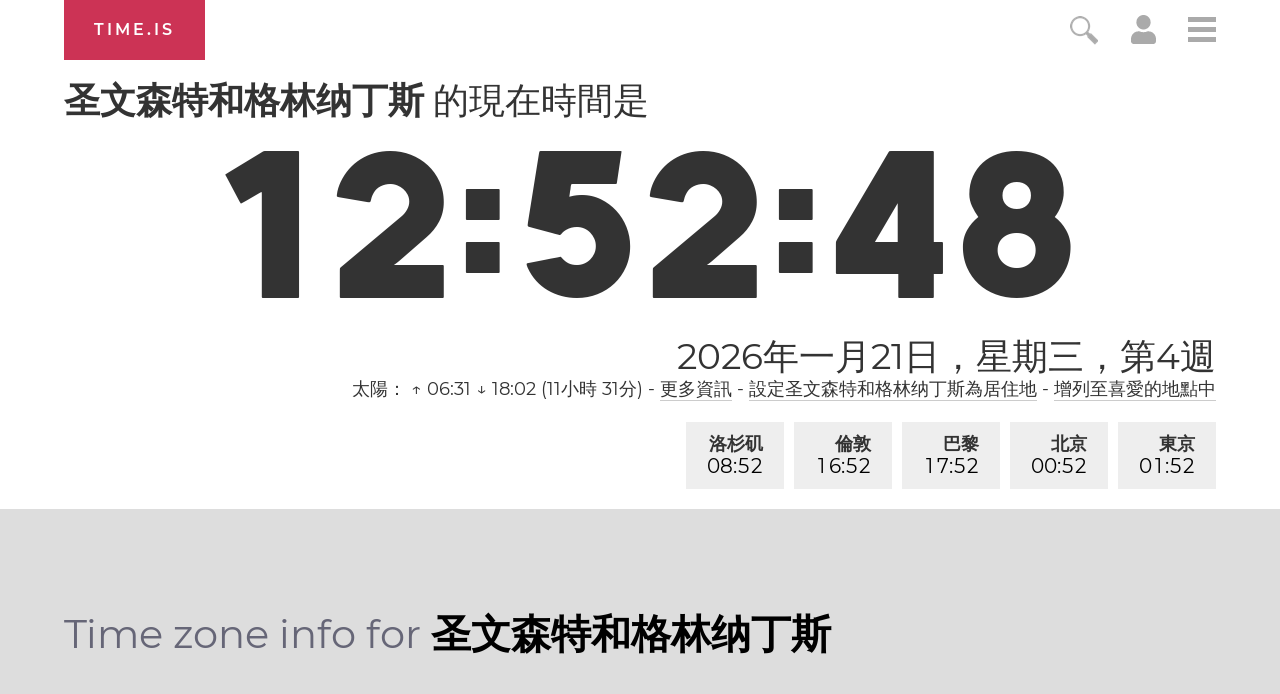

--- FILE ---
content_type: text/html; charset=utf-8
request_url: https://time.is/t1/?zh_tw.0.10.259.0P.0.184.1769014363441.1769014362577..N
body_size: -154
content:
1769014363538
0
184_(UTC,_UTC+00:00)
1769014363441


<br/><br/>Time.is is for humans. To use from scripts and apps, please ask about our API. Thank you!

--- FILE ---
content_type: text/plain;charset=UTF-8
request_url: https://c.pub.network/v2/c
body_size: -253
content:
cdc55f22-4e6d-42db-9164-0a9b649e6812

--- FILE ---
content_type: text/plain;charset=UTF-8
request_url: https://c.pub.network/v2/c
body_size: -110
content:
1105973f-7ad9-48f1-a69b-f317a1576916